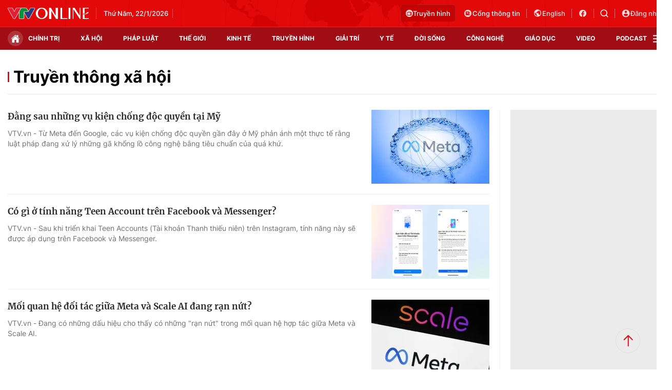

--- FILE ---
content_type: image/svg+xml
request_url: https://static.mediacdn.vn/vtv.vn/images/user-defaultlogin.svg
body_size: 23883
content:
<svg width="22" height="22" viewBox="0 0 22 22" fill="none" xmlns="http://www.w3.org/2000/svg" xmlns:xlink="http://www.w3.org/1999/xlink">
<g clip-path="url(#clip0_4801_168001)">
<rect width="22" height="22" rx="11" fill="url(#pattern0_4801_168001)"/>
</g>
<rect x="0.5" y="0.5" width="21" height="21" rx="10.5" stroke="white"/>
<defs>
<pattern id="pattern0_4801_168001" patternContentUnits="objectBoundingBox" width="1" height="1">
<use xlink:href="#image0_4801_168001" transform="scale(0.00138889)"/>
</pattern>
<clipPath id="clip0_4801_168001">
<rect width="22" height="22" rx="11" fill="white"/>
</clipPath>
<image id="image0_4801_168001" width="720" height="720" xlink:href="[data-uri]"/>
</defs>
</svg>
